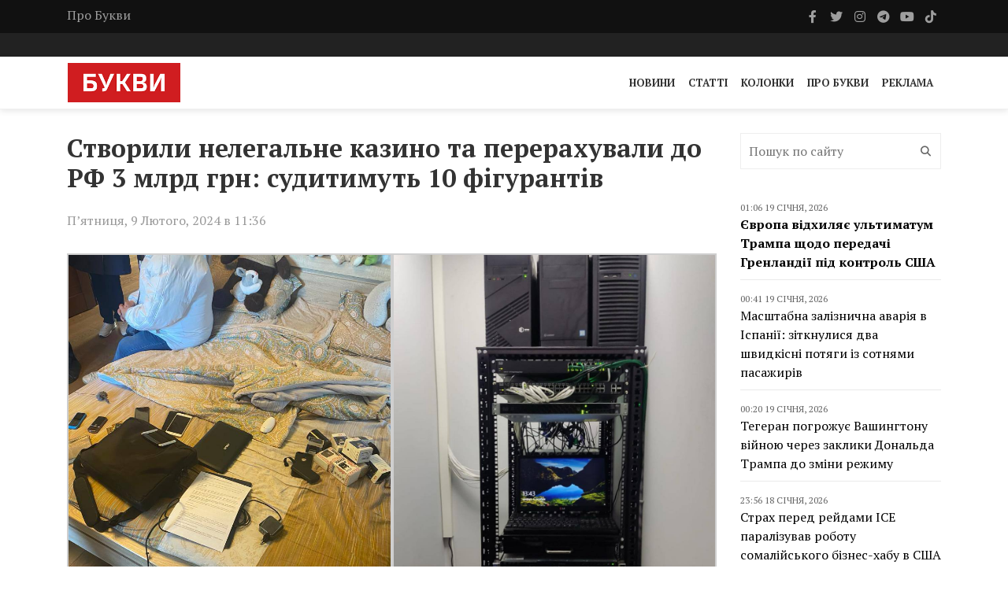

--- FILE ---
content_type: text/html; charset=UTF-8
request_url: https://bukvy.org/stvoryly-nelegalne-kazyno-ta-pererahuvaly-do-rf-3-mlrd-grn-sudytymut-10-figurantiv/
body_size: 14297
content:

<html lang="uk">
<head>
    <meta charset="UTF-8">
    <meta name="viewport" content="width=device-width, initial-scale=1">
    <meta http-equiv="X-UA-Compatible" content="IE=edge">
    <link rel="profile" href="https://gmpg.org/xfn/11">
    <meta name='robots' content='index, follow, max-image-preview:large, max-snippet:-1, max-video-preview:-1' />

	<!-- This site is optimized with the Yoast SEO plugin v26.6 - https://yoast.com/wordpress/plugins/seo/ -->
	<title>Створили нелегальне казино та перерахували до РФ 3 млрд грн: судитимуть 10 фігурантів - Букви</title>
	<link rel="canonical" href="https://bukvy.org/stvoryly-nelegalne-kazyno-ta-pererahuvaly-do-rf-3-mlrd-grn-sudytymut-10-figurantiv/" />
	<meta property="og:locale" content="uk_UA" />
	<meta property="og:type" content="article" />
	<meta property="og:title" content="Створили нелегальне казино та перерахували до РФ 3 млрд грн: судитимуть 10 фігурантів - Букви" />
	<meta property="og:description" content="Десятьох учасників злочинної організації, які створили нелегальне онлайн-казино та перерахували до РФ майже 3 мільярди гривень прибутків, судитимуть." />
	<meta property="og:url" content="https://bukvy.org/stvoryly-nelegalne-kazyno-ta-pererahuvaly-do-rf-3-mlrd-grn-sudytymut-10-figurantiv/" />
	<meta property="og:site_name" content="Букви" />
	<meta property="article:published_time" content="2024-02-09T09:36:47+00:00" />
	<meta property="og:image" content="https://bukvy.org/wp-content/uploads/devitem_opengraph_images/101777.jpg" />
	<meta name="author" content="Vladislava" />
	<meta name="twitter:card" content="summary_large_image" />
	<meta name="twitter:label1" content="Написано" />
	<meta name="twitter:data1" content="Vladislava" />
	<meta name="twitter:label2" content="Прибл. час читання" />
	<meta name="twitter:data2" content="2 хвилини" />
	<script type="application/ld+json" class="yoast-schema-graph">{"@context":"https://schema.org","@graph":[{"@type":"Article","@id":"https://bukvy.org/stvoryly-nelegalne-kazyno-ta-pererahuvaly-do-rf-3-mlrd-grn-sudytymut-10-figurantiv/#article","isPartOf":{"@id":"https://bukvy.org/stvoryly-nelegalne-kazyno-ta-pererahuvaly-do-rf-3-mlrd-grn-sudytymut-10-figurantiv/"},"author":{"name":"Vladislava","@id":"https://bukvy.org/#/schema/person/c68caf4357c164c705863107e74bc16d"},"headline":"Створили нелегальне казино та перерахували до РФ 3 млрд грн: судитимуть 10 фігурантів","datePublished":"2024-02-09T09:36:47+00:00","mainEntityOfPage":{"@id":"https://bukvy.org/stvoryly-nelegalne-kazyno-ta-pererahuvaly-do-rf-3-mlrd-grn-sudytymut-10-figurantiv/"},"wordCount":255,"publisher":{"@id":"https://bukvy.org/#organization"},"keywords":["злочинна організація","нелегальне онлайн-казино","перерахування коштів до РФ","покарання","розслідування"],"articleSection":["Новини"],"inLanguage":"uk"},{"@type":"WebPage","@id":"https://bukvy.org/stvoryly-nelegalne-kazyno-ta-pererahuvaly-do-rf-3-mlrd-grn-sudytymut-10-figurantiv/","url":"https://bukvy.org/stvoryly-nelegalne-kazyno-ta-pererahuvaly-do-rf-3-mlrd-grn-sudytymut-10-figurantiv/","name":"Створили нелегальне казино та перерахували до РФ 3 млрд грн: судитимуть 10 фігурантів - Букви","isPartOf":{"@id":"https://bukvy.org/#website"},"datePublished":"2024-02-09T09:36:47+00:00","breadcrumb":{"@id":"https://bukvy.org/stvoryly-nelegalne-kazyno-ta-pererahuvaly-do-rf-3-mlrd-grn-sudytymut-10-figurantiv/#breadcrumb"},"inLanguage":"uk","potentialAction":[{"@type":"ReadAction","target":["https://bukvy.org/stvoryly-nelegalne-kazyno-ta-pererahuvaly-do-rf-3-mlrd-grn-sudytymut-10-figurantiv/"]}]},{"@type":"BreadcrumbList","@id":"https://bukvy.org/stvoryly-nelegalne-kazyno-ta-pererahuvaly-do-rf-3-mlrd-grn-sudytymut-10-figurantiv/#breadcrumb","itemListElement":[{"@type":"ListItem","position":1,"name":"Головна","item":"https://bukvy.org/"},{"@type":"ListItem","position":2,"name":"Створили нелегальне казино та перерахували до РФ 3 млрд грн: судитимуть 10 фігурантів"}]},{"@type":"WebSite","@id":"https://bukvy.org/#website","url":"https://bukvy.org/","name":"Букви","description":"","publisher":{"@id":"https://bukvy.org/#organization"},"potentialAction":[{"@type":"SearchAction","target":{"@type":"EntryPoint","urlTemplate":"https://bukvy.org/?s={search_term_string}"},"query-input":{"@type":"PropertyValueSpecification","valueRequired":true,"valueName":"search_term_string"}}],"inLanguage":"uk"},{"@type":"Organization","@id":"https://bukvy.org/#organization","name":"Букви","url":"https://bukvy.org/","logo":{"@type":"ImageObject","inLanguage":"uk","@id":"https://bukvy.org/#/schema/logo/image/","url":"https://bukvy.org/wp-content/uploads/2023/07/logo.svg","contentUrl":"https://bukvy.org/wp-content/uploads/2023/07/logo.svg","width":1,"height":1,"caption":"Букви"},"image":{"@id":"https://bukvy.org/#/schema/logo/image/"}},{"@type":"Person","@id":"https://bukvy.org/#/schema/person/c68caf4357c164c705863107e74bc16d","name":"Vladislava","image":{"@type":"ImageObject","inLanguage":"uk","@id":"https://bukvy.org/#/schema/person/image/","url":"https://secure.gravatar.com/avatar/500a06b2cb5e3d65a6e9ea515862ac08326ae9d0c6f435094eba7fbbfe6a48a7?s=96&d=mm&r=g","contentUrl":"https://secure.gravatar.com/avatar/500a06b2cb5e3d65a6e9ea515862ac08326ae9d0c6f435094eba7fbbfe6a48a7?s=96&d=mm&r=g","caption":"Vladislava"},"url":"https://bukvy.org/author/vladislava/"}]}</script>
	<!-- / Yoast SEO plugin. -->


<link rel='dns-prefetch' href='//cdnjs.cloudflare.com' />
<link rel='dns-prefetch' href='//fonts.googleapis.com' />
<link rel='dns-prefetch' href='//icono-49d6.kxcdn.com' />
<style id='wp-img-auto-sizes-contain-inline-css' type='text/css'>
img:is([sizes=auto i],[sizes^="auto," i]){contain-intrinsic-size:3000px 1500px}
/*# sourceURL=wp-img-auto-sizes-contain-inline-css */
</style>
<link data-minify="1" rel='stylesheet' id='embedpress-css-css' href='https://bukvy.org/wp-content/cache/min/1/wp-content/plugins/embedpress/assets/css/embedpress.css?ver=1763624103' type='text/css' media='all' />
<link data-minify="1" rel='stylesheet' id='embedpress-blocks-style-css' href='https://bukvy.org/wp-content/cache/min/1/wp-content/plugins/embedpress/assets/css/blocks.build.css?ver=1763624103' type='text/css' media='all' />
<link data-minify="1" rel='stylesheet' id='embedpress-lazy-load-css-css' href='https://bukvy.org/wp-content/cache/min/1/wp-content/plugins/embedpress/assets/css/lazy-load.css?ver=1765850870' type='text/css' media='all' />
<style id='wp-emoji-styles-inline-css' type='text/css'>

	img.wp-smiley, img.emoji {
		display: inline !important;
		border: none !important;
		box-shadow: none !important;
		height: 1em !important;
		width: 1em !important;
		margin: 0 0.07em !important;
		vertical-align: -0.1em !important;
		background: none !important;
		padding: 0 !important;
	}
/*# sourceURL=wp-emoji-styles-inline-css */
</style>
<link rel='stylesheet' id='fonts-css' href='https://fonts.googleapis.com/css2?family=PT+Serif%3Aital%2Cwght%400%2C400%3B0%2C700%3B1%2C400%3B1%2C700&#038;display=swap&#038;ver=1.1.5' type='text/css' media='all' />
<link data-minify="1" rel='stylesheet' id='bootstrap4-css' href='https://bukvy.org/wp-content/cache/min/1/ajax/libs/bootstrap/4.6.2/css/bootstrap.min.css?ver=1763624103' type='text/css' media='all' />
<link data-minify="1" rel='stylesheet' id='bxslider-css' href='https://bukvy.org/wp-content/cache/min/1/wp-content/themes/bukvy/css/jquery.bxslider.css?ver=1763624103' type='text/css' media='all' />
<link data-minify="1" rel='stylesheet' id='font-awesome-css' href='https://bukvy.org/wp-content/cache/min/1/ajax/libs/font-awesome/6.4.2/css/all.min.css?ver=1763624103' type='text/css' media='all' />
<link data-minify="1" rel='stylesheet' id='icono-css' href='https://bukvy.org/wp-content/cache/min/1/icono.min.css?ver=1763624104' type='text/css' media='all' />
<link data-minify="1" rel='stylesheet' id='magnific-popup-css' href='https://bukvy.org/wp-content/cache/min/1/wp-content/themes/bukvy/css/magnific-popup.css?ver=1763624104' type='text/css' media='all' />
<link data-minify="1" rel='stylesheet' id='owl.carousel-css' href='https://bukvy.org/wp-content/cache/min/1/wp-content/themes/bukvy/css/owl.carousel.css?ver=1763624104' type='text/css' media='all' />
<link data-minify="1" rel='stylesheet' id='owl.theme-css' href='https://bukvy.org/wp-content/cache/min/1/wp-content/themes/bukvy/css/owl.theme.css?ver=1763624104' type='text/css' media='all' />
<link data-minify="1" rel='stylesheet' id='ticker-style-css' href='https://bukvy.org/wp-content/cache/min/1/wp-content/themes/bukvy/css/ticker-style.css?ver=1763624104' type='text/css' media='all' />
<link data-minify="1" rel='stylesheet' id='bukvy-css' href='https://bukvy.org/wp-content/cache/min/1/wp-content/themes/bukvy/css/style.css?ver=1763624104' type='text/css' media='all' />
<script type="text/javascript" src="https://bukvy.org/wp-includes/js/jquery/jquery.min.js?ver=3.7.1" id="jquery-core-js"></script>
<script type="text/javascript" src="https://bukvy.org/wp-includes/js/jquery/jquery-migrate.min.js?ver=3.4.1" id="jquery-migrate-js"></script>
<link rel="https://api.w.org/" href="https://bukvy.org/wp-json/" /><link rel="alternate" title="JSON" type="application/json" href="https://bukvy.org/wp-json/wp/v2/posts/101777" /><link rel="EditURI" type="application/rsd+xml" title="RSD" href="https://bukvy.org/xmlrpc.php?rsd" />
<meta name="generator" content="WordPress 6.9" />
<link rel='shortlink' href='https://bukvy.org/?p=101777' />
<style class='wp-fonts-local' type='text/css'>
@font-face{font-family:Outfit;font-style:normal;font-weight:100 900;font-display:block;src:url('https://bukvy.org/wp-content/themes/bukvy/assets/fonts/Outfit-Variable.woff2') format('woff2');font-stretch:normal;}
</style>
<link rel="icon" href="https://bukvy.org/wp-content/uploads/2023/07/cropped-bukvy.org_-32x32.png" sizes="32x32" />
<link rel="icon" href="https://bukvy.org/wp-content/uploads/2023/07/cropped-bukvy.org_-192x192.png" sizes="192x192" />
<link rel="apple-touch-icon" href="https://bukvy.org/wp-content/uploads/2023/07/cropped-bukvy.org_-180x180.png" />
<meta name="msapplication-TileImage" content="https://bukvy.org/wp-content/uploads/2023/07/cropped-bukvy.org_-270x270.png" />
</head>
<body class="wp-singular post-template-default single single-post postid-101777 single-format-standard wp-theme-bukvy">
            <header class="third-style">
			<div role="navigation">
				<div class="top-line">
					<div class="container">
						<div class="row">
							<div class="col-md-9">
                                <ul id="menu-top-line-navigation" class="top-line-list"><li id="menu-item-63704" class="menu-item menu-item-type-post_type menu-item-object-page menu-item-63704"><a href="https://bukvy.org/about-2/">Про Букви</a></li>
</ul>							</div>	
							<div class="col-md-3">
								<ul class="social-icons">
									                                    <li>
                                        <a class="facebook" href="https://www.facebook.com/bykvu" rel="nofollow" target="_blank">
                                            <i class="fab fa-facebook-f"></i>
                                        </a>
                                    </li>
                                                                        									<li>
                                        <a class="twitter" href="https://twitter.com/Bykvu" rel="nofollow" target="_blank">
                                            <i class="fab fa-twitter"></i>
                                        </a>
                                    </li>
                                    
                                    									<li>
                                        <a class="instagram" href="https://www.instagram.com/bykvu/" rel="nofollow" target="_blank">
                                            <i class="fab fa-instagram"></i>
                                        </a>
                                    </li>
                                    
                                    									<li>
                                        <a class="telegram" href="https://t.me/bykvu" rel="nofollow" target="_blank">
                                            <i class="fab fa-telegram-plane"></i>
                                        </a>
                                    </li>
                                    
                                    									<li>
                                        <a class="youtube" href="https://www.youtube.com/@bykvu" rel="nofollow" target="_blank">
                                            <i class="fab fa-youtube"></i>
                                        </a>
                                    </li>
                                    
                                    									<li>
                                        <a class="tiktok" href="https://www.tiktok.com/@bukvy.org" rel="nofollow" target="_blank">
                                            <i class="fab fa-tiktok"></i>
                                        </a>
                                    </li>
                                    
                                    								</ul>
							</div>	
						</div>
					</div>
				</div>
				<!-- End Top line -->

								<div class="list-line-posts">
					<div class="container">

						<div class="owl-wrapper">
							<div class="owl-carousel" data-num="3">
                                                                    <div class="item list-post">
                                        <div class="thumb">
                                            <img width="2560" height="1708" src="https://bukvy.org/wp-content/uploads/2026/01/f465dfff290fc7b14527585f4bfb14cb_1676889016-scaled.jpeg" class="attachment-post-thumbnail size-post-thumbnail wp-post-image" alt="" decoding="async" fetchpriority="high" srcset="https://bukvy.org/wp-content/uploads/2026/01/f465dfff290fc7b14527585f4bfb14cb_1676889016-scaled.jpeg 2560w, https://bukvy.org/wp-content/uploads/2026/01/f465dfff290fc7b14527585f4bfb14cb_1676889016-300x200.jpeg 300w, https://bukvy.org/wp-content/uploads/2026/01/f465dfff290fc7b14527585f4bfb14cb_1676889016-1024x683.jpeg 1024w, https://bukvy.org/wp-content/uploads/2026/01/f465dfff290fc7b14527585f4bfb14cb_1676889016-768x512.jpeg 768w, https://bukvy.org/wp-content/uploads/2026/01/f465dfff290fc7b14527585f4bfb14cb_1676889016-1536x1025.jpeg 1536w, https://bukvy.org/wp-content/uploads/2026/01/f465dfff290fc7b14527585f4bfb14cb_1676889016-2048x1366.jpeg 2048w" sizes="(max-width: 2560px) 100vw, 2560px" />                                        </div>
                                        <div class="post-content">
                                            <a rel="nofollow" href="https://bukvy.org/category/rus-ukr-war/">Війна Росії проти України</a>                                            <div class="h2">
                                                <a href="https://bukvy.org/ukrayina-planuye-pidpysaty-ugodu-pro-garantiyi-bezpeky-zi-ssha-pislya-samitu-u-davosi-ft/">Україна планує підписати угоду про гарантії безпеки зі США після саміту у Давосі – FT</a>
                                            </div>
                                        </div>
                                    </div>
                                                                                                        <div class="item list-post">
                                        <div class="thumb">
                                            <img width="1236" height="695" src="https://bukvy.org/wp-content/uploads/2026/01/371c9a1ab2e26004f12c561a01de103f_1768656123_extra_large.jpeg" class="attachment-post-thumbnail size-post-thumbnail wp-post-image" alt="" decoding="async" srcset="https://bukvy.org/wp-content/uploads/2026/01/371c9a1ab2e26004f12c561a01de103f_1768656123_extra_large.jpeg 1236w, https://bukvy.org/wp-content/uploads/2026/01/371c9a1ab2e26004f12c561a01de103f_1768656123_extra_large-300x169.jpeg 300w, https://bukvy.org/wp-content/uploads/2026/01/371c9a1ab2e26004f12c561a01de103f_1768656123_extra_large-1024x576.jpeg 1024w, https://bukvy.org/wp-content/uploads/2026/01/371c9a1ab2e26004f12c561a01de103f_1768656123_extra_large-768x432.jpeg 768w" sizes="(max-width: 1236px) 100vw, 1236px" />                                        </div>
                                        <div class="post-content">
                                            <a rel="nofollow" href="https://bukvy.org/category/rus-ukr-war/">Війна Росії проти України</a>                                            <div class="h2">
                                                <a href="https://bukvy.org/zelenskyj-rosiya-provela-rozvidku-dlya-udariv-po-aes/">Зеленський: Росія провела розвідку для ударів по АЕС</a>
                                            </div>
                                        </div>
                                    </div>
                                                                                                        <div class="item list-post">
                                        <div class="thumb">
                                            <img width="2560" height="1920" src="https://bukvy.org/wp-content/uploads/2026/01/IMG_4612.jpg" class="attachment-post-thumbnail size-post-thumbnail wp-post-image" alt="" decoding="async" srcset="https://bukvy.org/wp-content/uploads/2026/01/IMG_4612.jpg 2560w, https://bukvy.org/wp-content/uploads/2026/01/IMG_4612-300x225.jpg 300w, https://bukvy.org/wp-content/uploads/2026/01/IMG_4612-1024x768.jpg 1024w, https://bukvy.org/wp-content/uploads/2026/01/IMG_4612-768x576.jpg 768w, https://bukvy.org/wp-content/uploads/2026/01/IMG_4612-1536x1152.jpg 1536w, https://bukvy.org/wp-content/uploads/2026/01/IMG_4612-2048x1536.jpg 2048w" sizes="(max-width: 2560px) 100vw, 2560px" />                                        </div>
                                        <div class="post-content">
                                            <a rel="nofollow" href="https://bukvy.org/category/main/">Головне</a>                                            <div class="h2">
                                                <a href="https://bukvy.org/buv-virnym-azovu-i-na-vijni-i-v-tsyvilnomu-zhytti-istoriya-voyina-na-pozyvnyj-kotus/">«Був вірним Азову і на війні, і в цивільному житті»: історія воїна на позивний «Котус»</a>
                                            </div>
                                        </div>
                                    </div>
                                                                                                        <div class="item list-post">
                                        <div class="thumb">
                                            <img width="1280" height="668" src="https://bukvy.org/wp-content/uploads/2026/01/f0ab5096-6c79-41f0-b25a-0d03da450869.jpg" class="attachment-post-thumbnail size-post-thumbnail wp-post-image" alt="" decoding="async" srcset="https://bukvy.org/wp-content/uploads/2026/01/f0ab5096-6c79-41f0-b25a-0d03da450869.jpg 1280w, https://bukvy.org/wp-content/uploads/2026/01/f0ab5096-6c79-41f0-b25a-0d03da450869-300x157.jpg 300w, https://bukvy.org/wp-content/uploads/2026/01/f0ab5096-6c79-41f0-b25a-0d03da450869-1024x534.jpg 1024w, https://bukvy.org/wp-content/uploads/2026/01/f0ab5096-6c79-41f0-b25a-0d03da450869-768x401.jpg 768w" sizes="(max-width: 1280px) 100vw, 1280px" />                                        </div>
                                        <div class="post-content">
                                            <a rel="nofollow" href="https://bukvy.org/category/main/">Головне</a>                                            <div class="h2">
                                                <a href="https://bukvy.org/18-sichnya-treti-rokovyny-aviakatastrofy-v-brovarah-shho-zabrala-14-zhyttiv/">18 січня &#8211; треті роковини авіакатастрофи в Броварах, що забрала 14 життів</a>
                                            </div>
                                        </div>
                                    </div>
                                                                                                        <div class="item list-post">
                                        <div class="thumb">
                                            <img width="835" height="718" src="https://bukvy.org/wp-content/uploads/2026/01/photo_2026-01-15_22-01-20-e1768680923948.jpg" class="attachment-post-thumbnail size-post-thumbnail wp-post-image" alt="" decoding="async" srcset="https://bukvy.org/wp-content/uploads/2026/01/photo_2026-01-15_22-01-20-e1768680923948.jpg 835w, https://bukvy.org/wp-content/uploads/2026/01/photo_2026-01-15_22-01-20-e1768680923948-300x258.jpg 300w, https://bukvy.org/wp-content/uploads/2026/01/photo_2026-01-15_22-01-20-e1768680923948-768x660.jpg 768w" sizes="(max-width: 835px) 100vw, 835px" />                                        </div>
                                        <div class="post-content">
                                            <a rel="nofollow" href="https://bukvy.org/category/rus-ukr-war/">Війна Росії проти України</a>                                            <div class="h2">
                                                <a href="https://bukvy.org/vid-pochatku-doby-na-fronti-vidbulosya-117-bojovyh-zitknen-genshtab/">Від початку доби на фронті відбулося 117 бойових зіткнень – Генштаб</a>
                                            </div>
                                        </div>
                                    </div>
                                                                                                    							</div>
						</div>
					</div>
				</div>
                                <div class="nav-list-container">
					<div class="container pl-0 pr-0">
                        <nav class="navbar navbar-expand-md">
                                                        <a class="navbar-brand" href="https://bukvy.org">
                                <img src="https://bukvy.org/wp-content/uploads/2023/09/logo-w257-h90.jpg" class="d-inline-block align-top" alt="logo"/>
                            </a>
                                                        <div class="d-block d-md-none">
                                <a href="https://bukvy.org/en/" class="navbar-toggler" style="color: #000;">EN</a>                                <button class="navbar-toggler x" type="button" data-toggle="collapse" data-target="#navbarSupportedContent" aria-controls="navbarSupportedContent" aria-expanded="false" aria-label="Toggle navigation">
                                    <span class="icon-bar"></span>
                                    <span class="icon-bar"></span>
                                    <span class="icon-bar"></span>
                                </button>
                            </div>
                            <div id="navbarSupportedContent" class="collapse navbar-collapse"><ul id="menu-primary-navigation" class="navbar-nav ml-auto" itemscope itemtype="http://www.schema.org/SiteNavigationElement"><li  id="menu-item-14211" class="menu-item menu-item-type-taxonomy menu-item-object-category current-post-ancestor current-menu-parent current-post-parent active menu-item-14211 nav-item"><a itemprop="url" href="https://bukvy.org/category/news/" class="nav-link"><span itemprop="name">Новини</span></a></li>
<li  id="menu-item-14213" class="menu-item menu-item-type-taxonomy menu-item-object-category menu-item-14213 nav-item"><a itemprop="url" href="https://bukvy.org/category/articles/" class="nav-link"><span itemprop="name">Статті</span></a></li>
<li  id="menu-item-208932" class="menu-item menu-item-type-taxonomy menu-item-object-category menu-item-208932 nav-item"><a itemprop="url" href="https://bukvy.org/category/columns/" class="nav-link"><span itemprop="name">Колонки</span></a></li>
<li  id="menu-item-14210" class="menu-item menu-item-type-post_type menu-item-object-page menu-item-14210 nav-item"><a itemprop="url" href="https://bukvy.org/about-2/" class="nav-link"><span itemprop="name">Про Букви</span></a></li>
<li  id="menu-item-72870" class="menu-item menu-item-type-post_type menu-item-object-page menu-item-72870 nav-item"><a itemprop="url" href="https://bukvy.org/advertising/" class="nav-link"><span itemprop="name">Реклама</span></a></li>
</ul></div>                        </nav>
                    </div>
                </div>
            </div>
		</header>



        <header class="third-style fourth-style">
			<div role="navigation">
                <div class="nav-list-container">
					<div class="container pl-0 pr-0">
                        <nav class="navbar navbar-expand-md">
                                                        <a class="navbar-brand" href="https://bukvy.org">
                                <img src="https://bukvy.org/wp-content/uploads/2023/09/logo-w257-h90.jpg" class="d-inline-block align-top" alt="logo"/>
                            </a>
                                                        <div class="d-block d-md-none">
                                <a href="https://bukvy.org/en/" class="navbar-toggler" style="color: #000;">EN</a>                                <button class="navbar-toggler x" type="button" data-toggle="collapse" data-target="#navbarSupportedContent2" aria-controls="navbarSupportedContent2" aria-expanded="false" aria-label="Toggle navigation">
                                    <span class="icon-bar"></span>
                                    <span class="icon-bar"></span>
                                    <span class="icon-bar"></span>
                                </button>
                            </div>
                            <div id="navbarSupportedContent2" class="collapse navbar-collapse"><ul id="menu-primary-navigation-1" class="navbar-nav ml-auto" itemscope itemtype="http://www.schema.org/SiteNavigationElement"><li  class="menu-item menu-item-type-taxonomy menu-item-object-category current-post-ancestor current-menu-parent current-post-parent active menu-item-14211 nav-item"><a itemprop="url" href="https://bukvy.org/category/news/" class="nav-link"><span itemprop="name">Новини</span></a></li>
<li  class="menu-item menu-item-type-taxonomy menu-item-object-category menu-item-14213 nav-item"><a itemprop="url" href="https://bukvy.org/category/articles/" class="nav-link"><span itemprop="name">Статті</span></a></li>
<li  class="menu-item menu-item-type-taxonomy menu-item-object-category menu-item-208932 nav-item"><a itemprop="url" href="https://bukvy.org/category/columns/" class="nav-link"><span itemprop="name">Колонки</span></a></li>
<li  class="menu-item menu-item-type-post_type menu-item-object-page menu-item-14210 nav-item"><a itemprop="url" href="https://bukvy.org/about-2/" class="nav-link"><span itemprop="name">Про Букви</span></a></li>
<li  class="menu-item menu-item-type-post_type menu-item-object-page menu-item-72870 nav-item"><a itemprop="url" href="https://bukvy.org/advertising/" class="nav-link"><span itemprop="name">Реклама</span></a></li>
</ul></div>                        </nav>
                    </div>
                </div>
            </div>
		</header>    <section class="block-wrapper">
        <div class="container">
            <div class="row">
                <div class="col-md-9">
                    <div class="swiper-posts">
                        
<article role="article" data-id="101765" id="post_101777" class="post-101777 post type-post status-publish format-standard hentry category-news tag-zlochynna-organizacziya tag-nelegalne-onlajn-kazyno tag-pererahuvannya-koshtiv-do-rf tag-pokarannya tag-rozsliduvannya" >
    <div class="block-content">
        <div class="single-post-box">
            <div class="title-post">
                <h1>Створили нелегальне казино та перерахували до РФ 3 млрд грн: судитимуть 10 фігурантів</h1>            </div>
                        <div class="post-meta">
                <div class="row align-items-center">
                    <div class="col-md-6">
                        <ul class="post-tags">
                            <li>
                                П’ятниця, 9 Лютого, 2024 в 11:36                            </li>
                        </ul>
                    </div>
                    <div class="col-md-6">
                                            </div>
                </div>
            </div>
            
            <div class="post-content">
                
		<style type="text/css">
			#gallery-1 {
				margin: auto;
			}
			#gallery-1 .gallery-item {
				float: left;
				margin-top: 10px;
				text-align: center;
				width: 50%;
			}
			#gallery-1 img {
				border: 2px solid #cfcfcf;
			}
			#gallery-1 .gallery-caption {
				margin-left: 0;
			}
			/* see gallery_shortcode() in wp-includes/media.php */
		</style>
		<div id='gallery-1' class='gallery galleryid-101777 gallery-columns-2 gallery-size-full'><dl class='gallery-item'>
			<dt class='gallery-icon portrait'>
				<a href='https://bukvy.org/stvoryly-nelegalne-kazyno-ta-pererahuvaly-do-rf-3-mlrd-grn-sudytymut-10-figurantiv/57e6aa6c-a322-46c3-8f28-77802b859e7b/'><img loading="lazy" decoding="async" width="768" height="1024" src="https://bukvy.org/wp-content/uploads/2024/02/57e6aa6c-a322-46c3-8f28-77802b859e7b.jpg" class="attachment-full size-full" alt="" aria-describedby="gallery-1-101781" srcset="https://bukvy.org/wp-content/uploads/2024/02/57e6aa6c-a322-46c3-8f28-77802b859e7b.jpg 768w, https://bukvy.org/wp-content/uploads/2024/02/57e6aa6c-a322-46c3-8f28-77802b859e7b-225x300.jpg 225w" sizes="auto, (max-width: 768px) 100vw, 768px" /></a>
			</dt>
				<dd class='wp-caption-text gallery-caption' id='gallery-1-101781'>
				Фото: Офіс генпрокурора
				</dd></dl><dl class='gallery-item'>
			<dt class='gallery-icon portrait'>
				<a href='https://bukvy.org/stvoryly-nelegalne-kazyno-ta-pererahuvaly-do-rf-3-mlrd-grn-sudytymut-10-figurantiv/3d50ca51-158b-4f5d-ab81-348688578b39/'><img loading="lazy" decoding="async" width="964" height="1280" src="https://bukvy.org/wp-content/uploads/2024/02/3d50ca51-158b-4f5d-ab81-348688578b39.jpg" class="attachment-full size-full" alt="" aria-describedby="gallery-1-101783" srcset="https://bukvy.org/wp-content/uploads/2024/02/3d50ca51-158b-4f5d-ab81-348688578b39.jpg 964w, https://bukvy.org/wp-content/uploads/2024/02/3d50ca51-158b-4f5d-ab81-348688578b39-226x300.jpg 226w, https://bukvy.org/wp-content/uploads/2024/02/3d50ca51-158b-4f5d-ab81-348688578b39-771x1024.jpg 771w, https://bukvy.org/wp-content/uploads/2024/02/3d50ca51-158b-4f5d-ab81-348688578b39-768x1020.jpg 768w" sizes="auto, (max-width: 964px) 100vw, 964px" /></a>
			</dt>
				<dd class='wp-caption-text gallery-caption' id='gallery-1-101783'>
				Фото: Офіс генпрокурора
				</dd></dl><br style="clear: both" />
		</div>

<p>Джерело: <a href="https://t.me/pgo_gov_ua/21553" target="_blank" rel="noopener">Офіс генпрокурора</a></p>
<p>Десятьох учасників злочинної організації, які створили нелегальне онлайн-казино та перерахували до РФ майже 3 мільярди гривень прибутків, судитимуть.</p>
<p>Їм пред&#8217;явлено обвинувачення у створенні, керівництві злочинною спільнотою або злочинною організацією, участь у ній (ч. 1, 2 ст. 255 КК України), а також у незаконній діяльності з організації або проведенні азартних ігор, лотерей (ч. 4 ст. 28 ч. 1 ст. 203-2 КК України).</p>
<p>Згідно з матеріалами слідства, до злочинної організації входили 5 громадян РФ та 5 громадян України. Вони організували нелегальне онлайн-казино, яке працювало протягом тривалого часу.</p>
<p>Очолювали злочинну групу росіяни. Громадяни України відповідали за пошук офісів та персоналу, рекламну підтримку. Також вони забезпечували технічне оснащення віртуального казино, авторизацію клієнтів, обробку платежів тощо.</p>
<p>За результатами аналізу платіжних операцій, проведених через нелегальне казино, правоохоронці встановили виведення з території України до РФ близько 3 млрд гривень через криптоперекази.</p>

		<style type="text/css">
			#gallery-2 {
				margin: auto;
			}
			#gallery-2 .gallery-item {
				float: left;
				margin-top: 10px;
				text-align: center;
				width: 50%;
			}
			#gallery-2 img {
				border: 2px solid #cfcfcf;
			}
			#gallery-2 .gallery-caption {
				margin-left: 0;
			}
			/* see gallery_shortcode() in wp-includes/media.php */
		</style>
		<div id='gallery-2' class='gallery galleryid-101777 gallery-columns-2 gallery-size-full'><dl class='gallery-item'>
			<dt class='gallery-icon portrait'>
				<a href='https://bukvy.org/stvoryly-nelegalne-kazyno-ta-pererahuvaly-do-rf-3-mlrd-grn-sudytymut-10-figurantiv/61dff584-f249-45a1-80cc-ca8736daea67/'><img loading="lazy" decoding="async" width="768" height="919" src="https://bukvy.org/wp-content/uploads/2024/02/61dff584-f249-45a1-80cc-ca8736daea67.jpg" class="attachment-full size-full" alt="" aria-describedby="gallery-2-101787" srcset="https://bukvy.org/wp-content/uploads/2024/02/61dff584-f249-45a1-80cc-ca8736daea67.jpg 768w, https://bukvy.org/wp-content/uploads/2024/02/61dff584-f249-45a1-80cc-ca8736daea67-251x300.jpg 251w" sizes="auto, (max-width: 768px) 100vw, 768px" /></a>
			</dt>
				<dd class='wp-caption-text gallery-caption' id='gallery-2-101787'>
				Фото: Офіс генпрокурора
				</dd></dl><dl class='gallery-item'>
			<dt class='gallery-icon portrait'>
				<a href='https://bukvy.org/stvoryly-nelegalne-kazyno-ta-pererahuvaly-do-rf-3-mlrd-grn-sudytymut-10-figurantiv/7ed8c8e8-e9bc-4ce9-a6c4-5244d9243576/'><img loading="lazy" decoding="async" width="906" height="1148" src="https://bukvy.org/wp-content/uploads/2024/02/7ed8c8e8-e9bc-4ce9-a6c4-5244d9243576.jpg" class="attachment-full size-full" alt="" aria-describedby="gallery-2-101785" srcset="https://bukvy.org/wp-content/uploads/2024/02/7ed8c8e8-e9bc-4ce9-a6c4-5244d9243576.jpg 906w, https://bukvy.org/wp-content/uploads/2024/02/7ed8c8e8-e9bc-4ce9-a6c4-5244d9243576-237x300.jpg 237w, https://bukvy.org/wp-content/uploads/2024/02/7ed8c8e8-e9bc-4ce9-a6c4-5244d9243576-808x1024.jpg 808w, https://bukvy.org/wp-content/uploads/2024/02/7ed8c8e8-e9bc-4ce9-a6c4-5244d9243576-768x973.jpg 768w" sizes="auto, (max-width: 906px) 100vw, 906px" /></a>
			</dt>
				<dd class='wp-caption-text gallery-caption' id='gallery-2-101785'>
				Фото: Офіс генпрокурора
				</dd></dl><br style="clear: both" />
		</div>

<p>У межах слідства проведено близько 20 обшуків за місцями проживання фігурантів та в офісних приміщеннях розробників програмного забезпечення, у ході яких вилучено чорнову документацію та комп’ютерну техніку.</p>
<p>Вебресурси, які використовувалися для роботи нелегального казино, заблоковано.</p>
<ul>
<li>У Києві детективи Бюро економічної безпеки <a href="https://bukvy.org/u-kyyevi-praczivnyky-nelegalnogo-kazyno-prolamaly-stinu-vtikayuchy-vid-pravoohoroncziv/">викрили діяльність нелегального казино.</a> Однак під час його обшуку працівники грального закладу, втікаючи від правоохоронців, проламали гіпсокартонну стіну до сусіднього кафе.</li>
<li>За інформацією Служби безпеки України, <a href="https://bukvy.org/sbu-spilno-z-beb-vykryly-vlasnykiv-banku-yakyh-pidozryuyut-u-dopomozi-z-vidmyvannyam-koshtiv-pidpilnyh-onlajn-kazyno/">у Києві викрито власників банку, яких підозрюют</a>ь у допомозі з “відмивання” коштів підпільних онлайн-казино.</li>
<li>Детективи Бюро економічної безпеки України <a href="https://bukvy.org/beb-vykrylo-merezhu-pidpilnyh-poker-klubiv-u-kyyevi-ta-odesi/">припинили незаконну діяльність мережі покер-клубів у Києві та Одесі.</a> Після проведених обшуків загальна вартість вилученого майна становить понад 16 млн грн.</li>
</ul>
                <ul class="post-tags my-4"><li><a href="https://bukvy.org/tag/zlochynna-organizacziya/">злочинна організація</a>,</li><li><a href="https://bukvy.org/tag/nelegalne-onlajn-kazyno/">нелегальне онлайн-казино</a>,</li><li><a href="https://bukvy.org/tag/pererahuvannya-koshtiv-do-rf/">перерахування коштів до РФ</a>,</li><li><a href="https://bukvy.org/tag/pokarannya/">покарання</a>,</li><li><a href="https://bukvy.org/tag/rozsliduvannya/">розслідування</a></li></ul>            </div>

                        <div class="post-share">
                <div class="social-share-btns-container">
                    <div class="social-share-btns">
                        <a class="share-btn share-btn-facebook" href="https://www.facebook.com/sharer/sharer.php?u=https://bukvy.org/stvoryly-nelegalne-kazyno-ta-pererahuvaly-do-rf-3-mlrd-grn-sudytymut-10-figurantiv/" rel="nofollow" target="_blank">
                            <i class="fa-brands fa-facebook-f"></i> Facebook                        </a>
                        <a class="share-btn share-btn-twitter" href="https://twitter.com/intent/tweet?text=https://bukvy.org/stvoryly-nelegalne-kazyno-ta-pererahuvaly-do-rf-3-mlrd-grn-sudytymut-10-figurantiv/" rel="nofollow" target="_blank">
                            <i class="fa-brands fa-x-twitter"></i> Twitter                        </a>
                        <a class="share-btn share-btn-telegram" href="https://t.me/share/url?url=https://bukvy.org/stvoryly-nelegalne-kazyno-ta-pererahuvaly-do-rf-3-mlrd-grn-sudytymut-10-figurantiv/&text=Створили нелегальне казино та перерахували до РФ 3 млрд грн: судитимуть 10 фігурантів" rel="nofollow" target="_blank">
                            <i class="fa-brands fa-telegram"></i> Telegram                        </a>
                    </div>
                </div>
            </div>
                            <div class="post-more">
                
<div class="news-post large-post" data-paged="1" data-id="2">
    <div class="post-title">
        <ul class="post-tags">
            <li>
                <i class="fa fa-clock-o"></i> <div class="date">01:06 19 Січня, 2026</div>            </li>
        </ul>
        <div class="h2">
            <a href="https://bukvy.org/yevropa-vidhylyaye-ultymatum-trampa-shhodo-peredachi-grenlandiyi-pid-kontrol-ssha/">Європа відхиляє ультиматум Трампа щодо передачі Гренландії під контроль США</a>
        </div>
    </div>
        <div class="post-content">
        <p>Прем&#8217;єрка Данії Метте Фредеріксен разом із лідерами семи інших європейських країн засудила ультиматум Дональда Трампа щодо Гренландії. Президент США погрожує запровадити високі податки на товари союзників, якщо ті заважатимуть американському контролю над островом.</p>
    </div>
</div>
<div class="news-post large-post" data-paged="1" data-id="2">
    <div class="post-title">
        <ul class="post-tags">
            <li>
                <i class="fa fa-clock-o"></i> <div class="date">00:41 19 Січня, 2026</div>            </li>
        </ul>
        <div class="h2">
            <a href="https://bukvy.org/masshtabna-zaliznychna-avariya-v-ispaniyi-zitknulysya-dva-shvydkisni-potyagy-iz-sotnyamy-pasazhyriv/">Масштабна залізнична аварія в Іспанії: зіткнулися два швидкісні потяги із сотнями пасажирів</a>
        </div>
    </div>
        <div class="post-content">
        <p>Рятувальні служби Андалусії працюють на місці масштабного зіткнення потягів, яке сталося під час маневру одного зі складів на стрілочному переводі. Офіційні джерела підтверджують наявність поранених, тоді як преса повідомляє про перші летальні випадки внаслідок удару.</p>
    </div>
</div>
<div class="news-post large-post" data-paged="1" data-id="2">
    <div class="post-title">
        <ul class="post-tags">
            <li>
                <i class="fa fa-clock-o"></i> <div class="date">00:20 19 Січня, 2026</div>            </li>
        </ul>
        <div class="h2">
            <a href="https://bukvy.org/tegeran-pogrozhuye-vashyngtonu-vijnoyu-cherez-zaklyky-donalda-trampa-do-zminy-rezhymu/">Тегеран погрожує Вашингтону війною через заклики Дональда Трампа до зміни режиму</a>
        </div>
    </div>
        <div class="post-content">
        <p>Президент Ірану Масуд Пезешкіан попередив, що будь-яка спроба усунення Верховного лідера Алі Хаменеї означатиме початок великої війни. Ця заява стала відповіддю на заклики Дональда Трампа покласти край сорокарічному правлінню нинішнього режиму в Тегерані.</p>
    </div>
</div>
<div class="news-post large-post" data-paged="1" data-id="2">
    <div class="post-title">
        <ul class="post-tags">
            <li>
                <i class="fa fa-clock-o"></i> <div class="date">23:56 18 Січня, 2026</div>            </li>
        </ul>
        <div class="h2">
            <a href="https://bukvy.org/strah-pered-rejdamy-ice-paralizuvav-robotu-somalijskogo-biznes-habu-v-ssha/">Страх перед рейдами ICE паралізував роботу сомалійського бізнес-хабу в США</a>
        </div>
    </div>
        <div class="post-content">
        <p>Торговий центр Karmel Mall у Міннеаполісі, який є ключовим економічним вузлом для найбільшої сомалійської громади США, фактично припинив нормальну роботу. Підприємці повідомляють про катастрофічне падіння відвідуваності через страх перед федеральними міграційними агентами.</p>
    </div>
</div>
<div class="news-post large-post" data-paged="1" data-id="2">
    <div class="post-title">
        <ul class="post-tags">
            <li>
                <i class="fa fa-clock-o"></i> <div class="date">23:30 18 Січня, 2026</div>            </li>
        </ul>
        <div class="h2">
            <a href="https://bukvy.org/livijski-sylovyky-zvilnyly-ponad-200-migrantiv-iz-tayemnoyi-pidzemnoyi-v-yaznytsi-v-kufri/">Лівійські силовики звільнили понад 200 мігрантів із таємної підземної в&#8217;язниці в Куфрі</a>
        </div>
    </div>
        <div class="post-content">
        <p>У лівійському місті Куфра правоохоронні органи провели успішну операцію зі звільнення понад 200 мігрантів, яких силоміць утримували в підземному сховищі. Постраждалі перебували в нелюдських умовах, а деякі з них провели в полоні близько двох років.</p>
    </div>
</div>                                    </div>
                        </div>
    </div>
</article>


                    </div>
                </div>
                <div class="col-md-3">
    <div class="sidebar">
        <div class="widget widget_search"><form role="search" method="get" action="https://bukvy.org/" class="search-form">
    <input type="text" id="search" name="s" placeholder="Пошук по сайту">
    <button type="submit" id="search-submit">
        <i class="fa fa-search"></i>
    </button>
</form></div><div class="widget DisplayNewsTimelineWidget"><div class="widget-title"> </div><div class="timeline"><div class="timeline-article bold"><div class="date">01:06 19 Січня, 2026</div><div class="title"><a href="https://bukvy.org/yevropa-vidhylyaye-ultymatum-trampa-shhodo-peredachi-grenlandiyi-pid-kontrol-ssha/">Європа відхиляє ультиматум Трампа щодо передачі Гренландії під контроль США</a></div></div><div class="timeline-article"><div class="date">00:41 19 Січня, 2026</div><div class="title"><a href="https://bukvy.org/masshtabna-zaliznychna-avariya-v-ispaniyi-zitknulysya-dva-shvydkisni-potyagy-iz-sotnyamy-pasazhyriv/">Масштабна залізнична аварія в Іспанії: зіткнулися два швидкісні потяги із сотнями пасажирів</a></div></div><div class="timeline-article"><div class="date">00:20 19 Січня, 2026</div><div class="title"><a href="https://bukvy.org/tegeran-pogrozhuye-vashyngtonu-vijnoyu-cherez-zaklyky-donalda-trampa-do-zminy-rezhymu/">Тегеран погрожує Вашингтону війною через заклики Дональда Трампа до зміни режиму</a></div></div><div class="timeline-article"><div class="date">23:56 18 Січня, 2026</div><div class="title"><a href="https://bukvy.org/strah-pered-rejdamy-ice-paralizuvav-robotu-somalijskogo-biznes-habu-v-ssha/">Страх перед рейдами ICE паралізував роботу сомалійського бізнес-хабу в США</a></div></div><div class="timeline-article"><div class="date">23:30 18 Січня, 2026</div><div class="title"><a href="https://bukvy.org/livijski-sylovyky-zvilnyly-ponad-200-migrantiv-iz-tayemnoyi-pidzemnoyi-v-yaznytsi-v-kufri/">Лівійські силовики звільнили понад 200 мігрантів із таємної підземної в&#8217;язниці в Куфрі</a></div></div><div class="timeline-article bold"><div class="date">23:07 18 Січня, 2026</div><div class="title"><a href="https://bukvy.org/nardepy-vymagayut-vid-nabu-rozsliduvaty-koruptsiyu-u-sbu-chasiv-bakanova-pislya-zayav-vaganyana/">Нардепи вимагають від НАБУ розслідувати корупцію у СБУ часів Баканова після заяв Ваганяна</a></div></div><div class="timeline-article bold"><div class="date">22:59 18 Січня, 2026</div><div class="title"><a href="https://bukvy.org/ukrayina-planuye-pidpysaty-ugodu-pro-garantiyi-bezpeky-zi-ssha-pislya-samitu-u-davosi-ft/">Україна планує підписати угоду про гарантії безпеки зі США після саміту у Давосі – FT</a></div></div><div class="timeline-article bold"><div class="date">22:34 18 Січня, 2026</div><div class="title"><a href="https://bukvy.org/po-16-godyn-bez-svitla-gendyrektor-yasno-zayavyv-pro-perehid-zhorstkyj-rezhym-vidklyuchen/">По 16 годин без світла: гендиректор Yasno заявив про перехід жорсткий режим відключень</a></div></div><div class="timeline-article"><div class="date">22:23 18 Січня, 2026</div><div class="title"><a href="https://bukvy.org/rosiya-integruye-okupovanyj-port-mariupolya-u-vlasnu-ekonomiku-rozvidka/">Росія інтегрує окупований порт Маріуполя у власну економіку – розвідка</a></div></div><div class="timeline-article"><div class="date">22:19 18 Січня, 2026</div><div class="title"><a href="https://bukvy.org/v-indoneziyi-znajshly-ulamky-znyklogo-litaka-ministerstva-morskyh-sprav-ye-zagybli/">В Індонезії знайшли уламки зниклого літака Міністерства морських справ: є загиблі</a></div></div><div class="timeline-article"><div class="date">22:03 18 Січня, 2026</div><div class="title"><a href="https://bukvy.org/nasa-ta-minenergetyky-ssha-spivpratsyuyut-nad-stvorennyam-misyachnogo-yadernogo-reaktora/">NASA та Міненергетики США співпрацюють над створенням місячного ядерного реактора</a></div></div><div class="timeline-article"><div class="date">21:48 18 Січня, 2026</div><div class="title"><a href="https://bukvy.org/italiya-vpershe-zatrymala-tanker-tinovogo-flotu/">Італія вперше затримала танкер тіньового флоту</a></div></div><div class="timeline-article"><div class="date">21:33 18 Січня, 2026</div><div class="title"><a href="https://bukvy.org/netanyagu-sklykav-terminovu-naradu-cherez-stvorennya-trampom-rady-myru-bez-uchasti-izrayilyu/">Нетаньягу скликав термінову нараду через створення Трампом «Ради миру» без участі Ізраїлю</a></div></div><div class="timeline-article bold"><div class="date">21:29 18 Січня, 2026</div><div class="title"><a href="https://bukvy.org/zelenskyj-rosiya-provela-rozvidku-dlya-udariv-po-aes/">Зеленський: Росія провела розвідку для ударів по АЕС</a></div></div><div class="timeline-article bold"><div class="date">21:04 18 Січня, 2026</div><div class="title"><a href="https://bukvy.org/svitovi-lidery-z-obachnistyu-reaguyut-na-zaproshennya-trampa-pryyednatysya-do-novoyi-rady-myru/">Світові лідери з обачністю реагують на запрошення Трампа приєднатися до нової «Ради миру»</a></div></div><div class="timeline-article"><div class="date">20:46 18 Січня, 2026</div><div class="title"><a href="https://bukvy.org/v-ukrayini-rozpochavsya-zymovyj-sezon-na-dytyachyh-zaliznytsyah/">В Україні розпочався зимовий сезон на дитячих залізницях</a></div></div><div class="timeline-article"><div class="date">20:35 18 Січня, 2026</div><div class="title"><a href="https://bukvy.org/kabmin-zatverdyv-novyj-perelik-rechej-yaki-ne-mozhna-prynosyty-do-navchalnyh-zakladiv/">Кабмін затвердив новий перелік речей, які не можна приносити до навчальних закладів</a></div></div><div class="timeline-article bold"><div class="date">20:31 18 Січня, 2026</div><div class="title"><a href="https://bukvy.org/v-ukrenergo-poperedyly-pro-vidklyuchennya-na-19-sichnya/">В «Укренерго» попередили про відключення на 19 січня</a></div></div><div class="timeline-article"><div class="date">20:10 18 Січня, 2026</div><div class="title"><a href="https://bukvy.org/merezha-azk-okko-ta-taksi-bolt-pidtrymaly-ukrayinskyh-energetykiv/">Мережа АЗК «ОККО» та таксі Bolt підтримали українських енергетиків</a></div></div><div class="timeline-article bold"><div class="date">20:04 18 Січня, 2026</div><div class="title"><a href="https://bukvy.org/20-suden-tinovogo-flotu-rf-prypynyly-robotu-zavdyaky-mizhnarodnym-sanktsiyam-zelenskyj/">20% суден тіньового флоту РФ припинили роботу завдяки міжнародним санкціям, – Зеленський</a></div></div></div>            </div>    </div>
</div>
            </div>
        </div>
    </section>

		<footer>
		<div class="container">
			<div class="footer-last-line">
				<div class="row">
					<div class="col-md-12">
						<p>© 2025, ТОВАРИСТВО З ОБМЕЖЕНОЮ ВІДПОВІДАЛЬНІСТЮ &#8220;МЕДІАКОМУНІКАЦІЇ&#8221;</p>
					</div>
				</div>
			</div>
		</div>
	</footer>
    <script type="speculationrules">
{"prefetch":[{"source":"document","where":{"and":[{"href_matches":"/*"},{"not":{"href_matches":["/wp-*.php","/wp-admin/*","/wp-content/uploads/*","/wp-content/*","/wp-content/plugins/*","/wp-content/themes/bukvy/*","/*\\?(.+)"]}},{"not":{"selector_matches":"a[rel~=\"nofollow\"]"}},{"not":{"selector_matches":".no-prefetch, .no-prefetch a"}}]},"eagerness":"conservative"}]}
</script>
    <script async src="https://www.googletagmanager.com/gtag/js?id=G-0DFGH21F45"></script>
    <script>
        window.dataLayer = window.dataLayer || [];
        function gtag(){dataLayer.push(arguments);}
        gtag('js', new Date());
        gtag('config', 'G-0DFGH21F45');
    </script>
    <script data-minify="1" type="text/javascript" src="https://bukvy.org/wp-content/cache/min/1/wp-content/plugins/embedpress/assets/js/lazy-load.js?ver=1765850870" id="embedpress-lazy-load-js"></script>
<script type="text/javascript" id="pll_cookie_script-js-after">
/* <![CDATA[ */
(function() {
				var expirationDate = new Date();
				expirationDate.setTime( expirationDate.getTime() + 31536000 * 1000 );
				document.cookie = "pll_language=uk; expires=" + expirationDate.toUTCString() + "; path=/; secure; SameSite=Lax";
			}());

//# sourceURL=pll_cookie_script-js-after
/* ]]> */
</script>
<script type="text/javascript" src="https://bukvy.org/wp-content/themes/bukvy/js/jquery.magnific-popup.min.js?ver=1.1.5" id="magnific-popup-js"></script>
<script type="text/javascript" src="https://bukvy.org/wp-content/themes/bukvy/js/jquery.bxslider.min.js?ver=1.1.5" id="bxslider-js"></script>
<script data-minify="1" type="text/javascript" src="https://bukvy.org/wp-content/cache/min/1/ajax/libs/bootstrap/4.6.2/js/bootstrap.min.js?ver=1763624104" id="bootstrap-js"></script>
<script data-minify="1" type="text/javascript" src="https://bukvy.org/wp-content/cache/min/1/wp-content/themes/bukvy/js/jquery.ticker.js?ver=1763624104" id="ticker-js"></script>
<script type="text/javascript" src="https://bukvy.org/wp-includes/js/imagesloaded.min.js?ver=5.0.0" id="imagesloaded-js"></script>
<script type="text/javascript" src="https://bukvy.org/wp-content/themes/bukvy/js/jquery.isotope.min.js?ver=1.1.5" id="isotope-js"></script>
<script type="text/javascript" src="https://bukvy.org/wp-content/themes/bukvy/js/owl.carousel.min.js?ver=1.1.5" id="owl.carousel-js"></script>
<script data-minify="1" type="text/javascript" src="https://bukvy.org/wp-content/cache/min/1/wp-content/themes/bukvy/js/script.js?ver=1763624104" id="script-js"></script>
<script id="wp-emoji-settings" type="application/json">
{"baseUrl":"https://s.w.org/images/core/emoji/17.0.2/72x72/","ext":".png","svgUrl":"https://s.w.org/images/core/emoji/17.0.2/svg/","svgExt":".svg","source":{"concatemoji":"https://bukvy.org/wp-includes/js/wp-emoji-release.min.js?ver=6.9"}}
</script>
<script type="module">
/* <![CDATA[ */
/*! This file is auto-generated */
const a=JSON.parse(document.getElementById("wp-emoji-settings").textContent),o=(window._wpemojiSettings=a,"wpEmojiSettingsSupports"),s=["flag","emoji"];function i(e){try{var t={supportTests:e,timestamp:(new Date).valueOf()};sessionStorage.setItem(o,JSON.stringify(t))}catch(e){}}function c(e,t,n){e.clearRect(0,0,e.canvas.width,e.canvas.height),e.fillText(t,0,0);t=new Uint32Array(e.getImageData(0,0,e.canvas.width,e.canvas.height).data);e.clearRect(0,0,e.canvas.width,e.canvas.height),e.fillText(n,0,0);const a=new Uint32Array(e.getImageData(0,0,e.canvas.width,e.canvas.height).data);return t.every((e,t)=>e===a[t])}function p(e,t){e.clearRect(0,0,e.canvas.width,e.canvas.height),e.fillText(t,0,0);var n=e.getImageData(16,16,1,1);for(let e=0;e<n.data.length;e++)if(0!==n.data[e])return!1;return!0}function u(e,t,n,a){switch(t){case"flag":return n(e,"\ud83c\udff3\ufe0f\u200d\u26a7\ufe0f","\ud83c\udff3\ufe0f\u200b\u26a7\ufe0f")?!1:!n(e,"\ud83c\udde8\ud83c\uddf6","\ud83c\udde8\u200b\ud83c\uddf6")&&!n(e,"\ud83c\udff4\udb40\udc67\udb40\udc62\udb40\udc65\udb40\udc6e\udb40\udc67\udb40\udc7f","\ud83c\udff4\u200b\udb40\udc67\u200b\udb40\udc62\u200b\udb40\udc65\u200b\udb40\udc6e\u200b\udb40\udc67\u200b\udb40\udc7f");case"emoji":return!a(e,"\ud83e\u1fac8")}return!1}function f(e,t,n,a){let r;const o=(r="undefined"!=typeof WorkerGlobalScope&&self instanceof WorkerGlobalScope?new OffscreenCanvas(300,150):document.createElement("canvas")).getContext("2d",{willReadFrequently:!0}),s=(o.textBaseline="top",o.font="600 32px Arial",{});return e.forEach(e=>{s[e]=t(o,e,n,a)}),s}function r(e){var t=document.createElement("script");t.src=e,t.defer=!0,document.head.appendChild(t)}a.supports={everything:!0,everythingExceptFlag:!0},new Promise(t=>{let n=function(){try{var e=JSON.parse(sessionStorage.getItem(o));if("object"==typeof e&&"number"==typeof e.timestamp&&(new Date).valueOf()<e.timestamp+604800&&"object"==typeof e.supportTests)return e.supportTests}catch(e){}return null}();if(!n){if("undefined"!=typeof Worker&&"undefined"!=typeof OffscreenCanvas&&"undefined"!=typeof URL&&URL.createObjectURL&&"undefined"!=typeof Blob)try{var e="postMessage("+f.toString()+"("+[JSON.stringify(s),u.toString(),c.toString(),p.toString()].join(",")+"));",a=new Blob([e],{type:"text/javascript"});const r=new Worker(URL.createObjectURL(a),{name:"wpTestEmojiSupports"});return void(r.onmessage=e=>{i(n=e.data),r.terminate(),t(n)})}catch(e){}i(n=f(s,u,c,p))}t(n)}).then(e=>{for(const n in e)a.supports[n]=e[n],a.supports.everything=a.supports.everything&&a.supports[n],"flag"!==n&&(a.supports.everythingExceptFlag=a.supports.everythingExceptFlag&&a.supports[n]);var t;a.supports.everythingExceptFlag=a.supports.everythingExceptFlag&&!a.supports.flag,a.supports.everything||((t=a.source||{}).concatemoji?r(t.concatemoji):t.wpemoji&&t.twemoji&&(r(t.twemoji),r(t.wpemoji)))});
//# sourceURL=https://bukvy.org/wp-includes/js/wp-emoji-loader.min.js
/* ]]> */
</script>
<script defer src="https://static.cloudflareinsights.com/beacon.min.js/vcd15cbe7772f49c399c6a5babf22c1241717689176015" integrity="sha512-ZpsOmlRQV6y907TI0dKBHq9Md29nnaEIPlkf84rnaERnq6zvWvPUqr2ft8M1aS28oN72PdrCzSjY4U6VaAw1EQ==" data-cf-beacon='{"version":"2024.11.0","token":"6692ac2298e949049df84d30ce44b8c6","r":1,"server_timing":{"name":{"cfCacheStatus":true,"cfEdge":true,"cfExtPri":true,"cfL4":true,"cfOrigin":true,"cfSpeedBrain":true},"location_startswith":null}}' crossorigin="anonymous"></script>
</body>
</html>
<!-- Performance optimized by Redis Object Cache. Learn more: https://wprediscache.com -->

<!-- This website is like a Rocket, isn't it? Performance optimized by WP Rocket. Learn more: https://wp-rocket.me -->